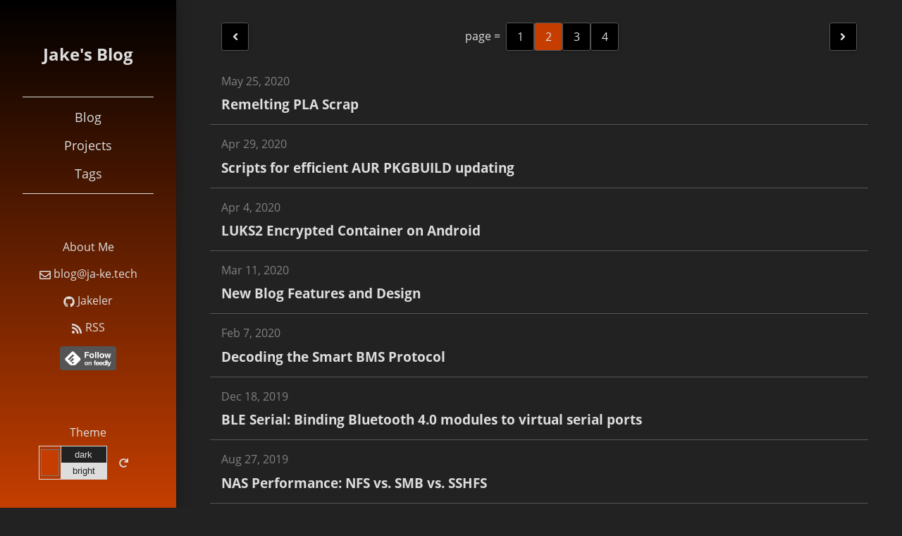

--- FILE ---
content_type: text/html; charset=utf-8
request_url: https://blog.ja-ke.tech/page2/
body_size: 1990
content:
<!DOCTYPE html>
<html lang="en"><head>
  <meta charset="utf-8">
  <meta http-equiv="X-UA-Compatible" content="IE=edge">
  <meta name="viewport" content="width=device-width, initial-scale=1"><!-- Begin Jekyll SEO tag v2.8.0 -->
<title>Page 2 of 4 for Jake’s Blog</title>
<meta name="generator" content="Jekyll v3.9.0" />
<meta property="og:title" content="Jake’s Blog" />
<meta name="author" content="Jake" />
<meta property="og:locale" content="en_US" />
<link rel="canonical" href="https://blog.ja-ke.tech/page2/" />
<meta property="og:url" content="https://blog.ja-ke.tech/page2/" />
<meta property="og:site_name" content="Jake’s Blog" />
<meta property="og:type" content="website" />
<link rel="prev" href="https://blog.ja-ke.tech/" />
<link rel="next" href="https://blog.ja-ke.tech/page3" />
<meta name="twitter:card" content="summary" />
<meta property="twitter:title" content="Jake’s Blog" />
<script type="application/ld+json">
{"@context":"https://schema.org","@type":"WebPage","author":{"@type":"Person","name":"Jake"},"headline":"Jake’s Blog","url":"https://blog.ja-ke.tech/page2/"}</script>
<!-- End Jekyll SEO tag -->
<link rel="shortcut icon" href="/static/img/favicon.jpg">
  <link rel="stylesheet" href="/static/css/style.css">
  <link class="theme-style" rel="stylesheet" href="/static/css/themes/dark.css" title="default/dark">
  <link class="theme-style" rel="stylesheet" href="/static/css/themes/light.css" title="alt/bright" disabled><link type="application/atom+xml" rel="alternate" href="https://blog.ja-ke.tech/feed.xml" title="Jake's Blog" /><script async src="https://www.googletagmanager.com/gtag/js?id=UA-115359281-1"></script>
<script>
  window['ga-disable-UA-115359281-1'] = window.doNotTrack === "1" || navigator.doNotTrack === "1" || navigator.doNotTrack === "yes" || navigator.msDoNotTrack === "1";
  window.dataLayer = window.dataLayer || [];
  function gtag(){dataLayer.push(arguments);}
  gtag('js', new Date());

  gtag('config', 'UA-115359281-1');
</script>
<script src="/static/js/main.js"></script>
</head>
<body>

    <main class="page-content">
        <div id="navigation">
    <header class="site-header">
        Jake's Blog
    </header>
    <div id="menuToggle" class="menu-toggle">
        <a href="#navigation" class="open-nav">
        <a href="#" class="close-nav"></a>
        <div>
            <span></span>
            <span></span>
            <span></span>
        </div>
    </div>
    <nav class="site-nav">
        <!-- <div class="menu-extend"></div> -->
        <section class="nav-content">
            <div class="nav-title">
                <a href="/" id="title">Jake's Blog</a>
            </div>
            <ul class="nav-links">
                <li>
                    <a href="/">Blog</a>
                </li>
                <li>
                    <a href="/projects/">Projects</a>
                </li>
                <li>
                    <a href="/tags/">Tags</a>
                </li>
            </ul>
            <div class="about">
                <a href="/about/">About Me</a><ul class="social">
    
    <li>
        <a href="mailto:blog@ja-ke.tech">
            <svg>
                <use xlink:href="/static/fontawesome/regular.svg#envelope"></use>
            </svg>
            blog@ja-ke.tech
        </a>
    </li>
    
    
    <li>
        <a href="https://github.com/Jakeler">
            <svg>
                <use xlink:href="/static/fontawesome/brands.svg#github"></use>
            </svg>
            Jakeler
        </a> 
    </li>
    
    
    <li>
        <a href="/feed.xml">
            <svg>
                <use xlink:href="/static/fontawesome/solid.svg#rss"></use>
            </svg>
            RSS
        </a>
    </li>
    <li>
        <a href="https://feedly.com/i/subscription/feed%2Fhttps%3A%2F%2Fblog.ja-ke.tech%2Ffeed.xml" target="blank">
            <img id="feedlyFollow" src="/static/img/feedly-follow-dark.png" alt="follow us in feedly">
        </a>
    </li>
    
</ul></div>
            <section class="theme">
                <header>Theme</header>
                <div class="theme-selector">
                    <input class="accent" type="color">
                    <div class="themes">
                        <button class="dark">dark</button>
                        <button class="bright">bright</button>
                    </div>
                    <button class="reset">
                        <svg>
                            <use xlink:href="/static/fontawesome/solid.svg#redo"></use>
                        </svg>
                    </button>
                </div>
            </section>
        </section>
    </nav>
</div><div class="blog">
  
  
  <nav class="pagination is-centered">
    
    <a href="/" class="pagination-item pagination-previous">
        <svg>
            <use xlink:href="/static/fontawesome/solid.svg#angle-left"></use>
        </svg>
    </a>
    

    <ul class="pagination-list">
        <span>page = </span>
        
        
        <li><a href="/" class="pagination-item pagination-link">1</a></li>
        
        
        
        <li><a class="pagination-item pagination-link is-current">2</a></li>
        
        
        
        <li><a href="/page3" class="pagination-item pagination-link">3</a></li>
        
        
        
        <li><a href="/page4" class="pagination-item pagination-link">4</a></li>
        
        
    </ul>

    
    <a href="/page3" class="pagination-item pagination-next">
        <svg>
            <use xlink:href="/static/fontawesome/solid.svg#angle-right"></use>
        </svg>
    </a>
    
</nav><ul class="post-list"><li>
        <a class="post-link" href="/2020/05/25/pla-print-remelt.html">
        <span class="post-meta">May 25, 2020</span>
        <h3>
            Remelting PLA Scrap
          </h3></a>
      </li><li>
        <a class="post-link" href="/2020/04/29/aur-pkgbuild-update.html">
        <span class="post-meta">Apr 29, 2020</span>
        <h3>
            Scripts for efficient AUR PKGBUILD updating
          </h3></a>
      </li><li>
        <a class="post-link" href="/2020/04/04/android-luks2.html">
        <span class="post-meta">Apr 4, 2020</span>
        <h3>
            LUKS2 Encrypted Container on Android
          </h3></a>
      </li><li>
        <a class="post-link" href="/2020/03/11/blog-redesign.html">
        <span class="post-meta">Mar 11, 2020</span>
        <h3>
            New Blog Features and Design
          </h3></a>
      </li><li>
        <a class="post-link" href="/2020/02/07/ltt-power-bms-chinese-protocol.html">
        <span class="post-meta">Feb 7, 2020</span>
        <h3>
            Decoding the Smart BMS Protocol
          </h3></a>
      </li><li>
        <a class="post-link" href="/2019/12/18/ble-serial.html">
        <span class="post-meta">Dec 18, 2019</span>
        <h3>
            BLE Serial: Binding Bluetooth 4.0 modules to virtual serial ports
          </h3></a>
      </li><li>
        <a class="post-link" href="/2019/08/27/nas-performance-sshfs-nfs-smb.html">
        <span class="post-meta">Aug 27, 2019</span>
        <h3>
            NAS Performance: NFS vs. SMB vs. SSHFS
          </h3></a>
      </li><li>
        <a class="post-link" href="/2019/06/11/re-coolmoon-rgb-controller.html">
        <span class="post-meta">Jun 11, 2019</span>
        <h3>
            Custom Controller for Coolmoon RGB Fans
          </h3></a>
      </li><li>
        <a class="post-link" href="/2019/06/02/neopixel-performance.html">
        <span class="post-meta">Jun 2, 2019</span>
        <h3>
            ESP32: FastLED vs. NeoPixelBus vs. NeoPixel Library
          </h3></a>
      </li><li>
        <a class="post-link" href="/2019/04/19/happybrush-repair.html">
        <span class="post-meta">Apr 19, 2019</span>
        <h3>
            Happybrush Sonic Toothbrush Analysis and Repair
          </h3></a>
      </li></ul><nav class="pagination is-centered">
    
    <a href="/" class="pagination-item pagination-previous">
        <svg>
            <use xlink:href="/static/fontawesome/solid.svg#angle-left"></use>
        </svg>
    </a>
    

    <ul class="pagination-list">
        <span>page = </span>
        
        
        <li><a href="/" class="pagination-item pagination-link">1</a></li>
        
        
        
        <li><a class="pagination-item pagination-link is-current">2</a></li>
        
        
        
        <li><a href="/page3" class="pagination-item pagination-link">3</a></li>
        
        
        
        <li><a href="/page4" class="pagination-item pagination-link">4</a></li>
        
        
    </ul>

    
    <a href="/page3" class="pagination-item pagination-next">
        <svg>
            <use xlink:href="/static/fontawesome/solid.svg#angle-right"></use>
        </svg>
    </a>
    
</nav></div>

    </main>

  </body>

</html>


--- FILE ---
content_type: text/css; charset=utf-8
request_url: https://blog.ja-ke.tech/static/css/style.css
body_size: 1644
content:
.site-nav{position:fixed;top:0;left:0;height:100vh;width:250px;text-align:center;padding:2em;z-index:5;box-shadow:0px 0px 20px 0px rgba(0,0,0,0.3);transition:left 0.5s ease;overflow-y:auto}.site-nav .menu-extend{width:100%;height:44px}.site-header{position:fixed;left:0;top:0;width:100vw;height:44px;text-align:center;padding:10px;z-index:3;box-shadow:0px 0px 20px 0px rgba(0,0,0,0.5);transition:top 0.5s ease}.menu-toggle{display:block;position:fixed;top:0;left:0;z-index:10;padding:10px;transition:all 0.5s ease}.menu-toggle .open-nav,.menu-toggle .close-nav{display:none;position:absolute;top:0;left:0;width:100%;height:100%;opacity:0;z-index:2}#navigation:target .menu-toggle{left:200px;padding-right:0}#navigation:not(:target) .open-nav{display:block}#navigation:target .close-nav{display:block}.menu-toggle span{display:block;width:34px;height:4px;margin:3px;position:relative;z-index:1;transition:all 0.5s ease}.menu-toggle span:nth-child(1){transform-origin:5px 0%}.menu-toggle span:nth-child(3){transform-origin:4px 100%}#navigation:target .menu-toggle span:nth-child(1){opacity:1;transform:rotate(45deg) translate(-2px, -1px)}#navigation:target .menu-toggle span:nth-child(2){opacity:0;transform:rotate(0deg) scale(0.2, 0.2)}#navigation:target .menu-toggle span:nth-child(3){transform:rotate(-45deg) translate(0, -1px)}@media (max-width: 980px){.page-content{margin-top:44px}.page-content :target::before{margin-top:54px}#navigation:not(:target) .site-nav{left:-250px}#navigation:target .site-header{top:-44px}}@media (min-width: 980px){.page-content{margin-left:250px}.site-header{display:none}.menu-toggle{display:none}}.nav-content{display:flex;flex-direction:column;height:100%}.nav-content svg{height:1em;width:1em;vertical-align:middle}.nav-title{margin-top:auto;margin-bottom:1em}.nav-title #title{font-size:x-large;font-weight:bold}.nav-links{margin:auto 0;list-style:none;font-size:large}.nav-links li{margin:1rem}.toc{margin:auto 0;margin-top:1em;text-align:left}.toc header{margin-top:0.5em;font-weight:bold}.toc ul{padding-left:1em;margin-top:0;list-style-type:square}.toc span{font-style:italic}.toc a{display:inline}div.border-placeholder{border-bottom:1px solid}div.about{padding-top:0.5em;margin:auto 0}.social{list-style-type:none}.social li{margin:1em 0}.social img#feedlyFollow{margin:0;width:5em}section.theme{margin-top:auto}div.theme-selector{margin:0.5em 0}div.theme-selector input.accent,div.theme-selector button{border:0;background:unset;padding:unset;cursor:pointer}div.theme-selector button.reset{padding:1em}div.theme-selector input.accent{height:3rem;width:2rem;vertical-align:middle;font-size:0;margin-right:-5px}div.themes{display:inline-flex;flex-direction:column;vertical-align:middle;justify-content:stretch;height:3rem}div.themes button{width:4rem;height:2rem}.blog{padding:3rem;padding-top:1rem;max-width:1200px}@media (max-width: 768px){.blog{padding:1rem}}.post-list{list-style-type:none;margin-top:0}.post-list li{padding:1rem}.post-list h3{margin-top:0.5em;margin-bottom:0em}.pagination{display:flex;flex-direction:row;justify-content:space-between;align-items:center;flex-wrap:wrap;margin:0 1rem}.pagination .pagination-item{padding:.5em;border-radius:3px;box-shadow:2px 2px 5px 0px #0000001f;transform:unset}.pagination .pagination-previous,.pagination .pagination-next{line-height:0;padding:0.667em}.pagination .pagination-previous svg,.pagination .pagination-next svg{height:1em;width:1em;vertical-align:middle}.pagination .pagination-list{display:flex;justify-content:center;list-style-type:none;flex-grow:1}.pagination .pagination-list li .pagination-link{display:block;text-align:center;min-width:2.5em}.pagination .pagination-list span{padding:0.5em;flex-shrink:1;text-overflow:ellipsis}article.post>*:not(div){margin-left:4rem;margin-right:4rem;max-width:900px;line-height:1.6}article.post pre.highlight{padding:1em;padding-left:4rem;margin:0;width:100%;margin-bottom:4px;overflow-x:auto;background-image:url(/static/img//pre-background.svg);background-attachment:fixed;background-repeat:repeat-y;background-position:center center;background-size:100%}article.post p>code{font-size:1.25em;padding:1px 0.25em}article.post h1,article.post h2,article.post h3,article.post h4,article.post h5,article.post h6{margin-top:2em}article.post ul{list-style-type:square}article.post *:target::before{display:inline-block;margin-right:0.5em;content:"➔  "}article.post p a{word-wrap:break-word;max-width:100%}article.post table{border-collapse:collapse}article.post table td,article.post table th{padding:0.2em 1em}article.post figure>div.video-container{position:relative;height:0;padding-top:55%}article.post figure>div.video-container iframe.yt-video{position:absolute;left:0;top:0;width:100%;height:100%}article.post section.tags svg{height:1em;width:1em;vertical-align:middle}@media (max-width: 768px){article.post>*:not(div){margin-left:1rem;margin-right:1rem}article.post pre.highlight{padding-left:1rem}}section.tags a.label{padding:0.333em 0.666em;border-radius:3px}p.comments{position:relative;min-height:10em;margin:2em 0}p.comments div.utterances{max-width:100%}p.comments svg.loading{display:block;position:absolute;height:2em;width:2em;top:5em;left:50%;margin:auto;z-index:-1;animation:spin infinite 1s}@keyframes spin{from{transform:rotate(0deg)}to{transform:rotate(360deg)}}nav.suggestions{margin:1em 0}nav.suggestions header{padding-bottom:0.5em;margin-bottom:0.5em}nav.suggestions a{max-width:50%;white-space:nowrap;overflow:hidden;text-overflow:ellipsis}nav.suggestions a.next{float:right}footer{padding:1em 0;margin-top:3em}@font-face{font-family:'opensans';font-weight:400;src:url("/static/fonts/opensans.ttf") format("truetype")}@font-face{font-family:'opensans';font-weight:700;src:url("/static/fonts/opensans-bold.ttf") format("truetype")}html{scroll-behavior:smooth}*,*:before,*:after{box-sizing:border-box}img,embed,object,video{max-width:100%;max-height:700px;margin-top:1em}body{margin:0;font-family:opensans}a{text-decoration:none;display:inline-block;transition:color 0.3s, transform 0.3s}a:hover{transform:scale(1.125) skewX(-10deg)}ul{padding-left:0}


--- FILE ---
content_type: text/css; charset=utf-8
request_url: https://blog.ja-ke.tech/static/css/themes/dark.css
body_size: 306
content:
.highlight pre{background-color:#333;color:#ddd}.highlight .hll{background-color:#333}.highlight .c{color:#008800;font-style:italic;background-color:#0f140f}.highlight .err{color:#fff}.highlight .g{color:#fff}.highlight .k{color:#fb660a;font-weight:bold}.highlight .l{color:#fff}.highlight .n{color:#fff}.highlight .o{color:#fff}.highlight .x{color:#fff}.highlight .p{color:#fff}.highlight .cm{color:#008800;font-style:italic;background-color:#0f140f}.highlight .cp{color:#ff0007;font-weight:bold;font-style:italic;background-color:#0f140f}.highlight .c1{color:#008800;font-style:italic;background-color:#0f140f}.highlight .cs{color:#008800;font-style:italic;background-color:#0f140f}.highlight .gd{color:#fff}.highlight .ge{color:#fff}.highlight .gr{color:#fff}.highlight .gh{color:#ffffff;font-weight:bold}.highlight .gi{color:#fff}.highlight .go{color:#444444;background-color:#222}.highlight .gp{color:#fff}.highlight .gs{color:#fff}.highlight .gu{color:#ffffff;font-weight:bold}.highlight .gt{color:#fff}.highlight .kc{color:#fb660a;font-weight:bold}.highlight .kd{color:#fb660a;font-weight:bold}.highlight .kn{color:#fb660a;font-weight:bold}.highlight .kp{color:#fb660a}.highlight .kr{color:#fb660a;font-weight:bold}.highlight .kt{color:#cdcaa9;font-weight:bold}.highlight .ld{color:#fff}.highlight .m{color:#0086f7;font-weight:bold}.highlight .s{color:#0086d2}.highlight .na{color:#ff0086;font-weight:bold}.highlight .nb{color:#a6e22e}green .highlight .nc{color:#fff}.highlight .no{color:#0086d2}.highlight .nd{color:#fff}.highlight .ni{color:#fff}.highlight .ne{color:#fff}.highlight .nf{color:#ff0086;font-weight:bold}.highlight .nl{color:#fff}.highlight .nn{color:#fff}.highlight .nx{color:#fff}.highlight .py{color:#fff}.highlight .nt{color:#fb660a;font-weight:bold}.highlight .nv{color:#fb660a}.highlight .ow{color:#fff}.highlight .w{color:#888}.highlight .mf{color:#0086f7;font-weight:bold}.highlight .mh{color:#0086f7;font-weight:bold}.highlight .mi{color:#0086f7;font-weight:bold}.highlight .mo{color:#0086f7;font-weight:bold}.highlight .sb{color:#0086d2}.highlight .sc{color:#0086d2}.highlight .sd{color:#0086d2}.highlight .s2{color:#0086d2}.highlight .se{color:#0086d2}.highlight .sh{color:#0086d2}.highlight .si{color:#0086d2}.highlight .sx{color:#0086d2}.highlight .sr{color:#0086d2}.highlight .s1{color:#0086d2}.highlight .ss{color:#0086d2}.highlight .bp{color:#fff}.highlight .vc{color:#fb660a}.highlight .vg{color:#fb660a}.highlight .vi{color:#fb660a}.highlight .il{color:#0086f7;font-weight:bold}:root{--accent-color:#c53e00}::selection{background:#555}body{color:#ddd;background-color:#222}a{color:#ddd}a:hover{color:var(--accent-color)}svg{fill:#ddd}.site-nav{background:linear-gradient(#000 0%, var(--accent-color) 100%)}.site-header{background:#000}.nav-links{border-top:thin solid #ddd;border-bottom:thin solid #ddd}.menu-toggle{background:var(--accent-color)}.menu-toggle span{background:#000}div.themes{border:thin solid #ddd}div.themes button.dark{color:#ddd;background:#222}div.themes button.bright{color:#222;background:#ddd}div.theme-selector input.accent{border:thin solid #ddd}article.post a{color:var(--accent-color)}article.post a:hover{background-color:#222;box-shadow:2px 2px 20px 5px #222}article.post p>code{background-color:#000;border:thin solid #555}article.post table td,article.post table th{border:thin solid #555}article.post table th{background-color:#000}.post-meta{color:gray}footer{border-top:thin solid #555}section.tags a.label{color:#ddd;border:thin solid #555}nav.suggestions header{border-bottom:thin solid #555}.pagination-item{background:#000;border:thin solid #555}.pagination-item:hover{color:#222;background-color:var(--accent-color);transition:background-color 0.3s ease}.pagination-link.is-current{background:var(--accent-color)}.post-list li{border-bottom:thin solid #555}


--- FILE ---
content_type: text/css; charset=utf-8
request_url: https://blog.ja-ke.tech/static/css/themes/light.css
body_size: 284
content:
.highlight pre{background-color:#333;color:#ddd}.highlight .hll{background-color:#333}.highlight .c{color:#008800;font-style:italic;background-color:#0f140f}.highlight .err{color:#fff}.highlight .g{color:#fff}.highlight .k{color:#fb660a;font-weight:bold}.highlight .l{color:#fff}.highlight .n{color:#fff}.highlight .o{color:#fff}.highlight .x{color:#fff}.highlight .p{color:#fff}.highlight .cm{color:#008800;font-style:italic;background-color:#0f140f}.highlight .cp{color:#ff0007;font-weight:bold;font-style:italic;background-color:#0f140f}.highlight .c1{color:#008800;font-style:italic;background-color:#0f140f}.highlight .cs{color:#008800;font-style:italic;background-color:#0f140f}.highlight .gd{color:#fff}.highlight .ge{color:#fff}.highlight .gr{color:#fff}.highlight .gh{color:#ffffff;font-weight:bold}.highlight .gi{color:#fff}.highlight .go{color:#444444;background-color:#222}.highlight .gp{color:#fff}.highlight .gs{color:#fff}.highlight .gu{color:#ffffff;font-weight:bold}.highlight .gt{color:#fff}.highlight .kc{color:#fb660a;font-weight:bold}.highlight .kd{color:#fb660a;font-weight:bold}.highlight .kn{color:#fb660a;font-weight:bold}.highlight .kp{color:#fb660a}.highlight .kr{color:#fb660a;font-weight:bold}.highlight .kt{color:#cdcaa9;font-weight:bold}.highlight .ld{color:#fff}.highlight .m{color:#0086f7;font-weight:bold}.highlight .s{color:#0086d2}.highlight .na{color:#ff0086;font-weight:bold}.highlight .nb{color:#a6e22e}green .highlight .nc{color:#fff}.highlight .no{color:#0086d2}.highlight .nd{color:#fff}.highlight .ni{color:#fff}.highlight .ne{color:#fff}.highlight .nf{color:#ff0086;font-weight:bold}.highlight .nl{color:#fff}.highlight .nn{color:#fff}.highlight .nx{color:#fff}.highlight .py{color:#fff}.highlight .nt{color:#fb660a;font-weight:bold}.highlight .nv{color:#fb660a}.highlight .ow{color:#fff}.highlight .w{color:#888}.highlight .mf{color:#0086f7;font-weight:bold}.highlight .mh{color:#0086f7;font-weight:bold}.highlight .mi{color:#0086f7;font-weight:bold}.highlight .mo{color:#0086f7;font-weight:bold}.highlight .sb{color:#0086d2}.highlight .sc{color:#0086d2}.highlight .sd{color:#0086d2}.highlight .s2{color:#0086d2}.highlight .se{color:#0086d2}.highlight .sh{color:#0086d2}.highlight .si{color:#0086d2}.highlight .sx{color:#0086d2}.highlight .sr{color:#0086d2}.highlight .s1{color:#0086d2}.highlight .ss{color:#0086d2}.highlight .bp{color:#fff}.highlight .vc{color:#fb660a}.highlight .vg{color:#fb660a}.highlight .vi{color:#fb660a}.highlight .il{color:#0086f7;font-weight:bold}:root{--accent-color:#007e11}::selection{background:#7a7a7a}body{color:#000;background-color:#fff}a{color:#000}a:hover{color:var(--accent-color)}svg{fill:#000}.site-nav{background:linear-gradient(#f0f0f0 0%, var(--accent-color) 100%)}.site-header{background:#f0f0f0}.nav-links{border-top:thin solid #000;border-bottom:thin solid #000}.menu-toggle{background:var(--accent-color)}.menu-toggle span{background:#f0f0f0}div.themes{border:thin solid #000}div.themes button.dark{color:#ddd;background:#222}div.themes button.bright{color:#222;background:#ddd}div.theme-selector input.accent{border:thin solid #000}article.post a{color:var(--accent-color)}article.post a:hover{background-color:#fff;box-shadow:2px 2px 20px 5px #fff}article.post p>code{background-color:#f0f0f0;border:thin solid #7a7a7a}article.post table td,article.post table th{border:thin solid #7a7a7a}article.post table th{background-color:#f0f0f0}.post-meta{color:gray}footer{border-top:thin solid #7a7a7a}section.tags a.label{color:#000;border:thin solid #7a7a7a}nav.suggestions header{border-bottom:thin solid #7a7a7a}.pagination-item{background:#f0f0f0;border:thin solid #7a7a7a}.pagination-item:hover{color:#fff;background-color:var(--accent-color);transition:background-color 0.3s ease}.pagination-link.is-current{background:var(--accent-color)}.post-list li{border-bottom:thin solid #7a7a7a}


--- FILE ---
content_type: application/javascript; charset=utf-8
request_url: https://blog.ja-ke.tech/static/js/main.js
body_size: 428
content:
// Theme accent color
function getAccent() {
    const styles = window.getComputedStyle(document.documentElement)
    return styles.getPropertyValue('--accent-color')
  }
function setAccent(color) {
  if(color == null)
    return false
  
  document.documentElement.style.setProperty('--accent-color', color)
  localStorage.setItem('accent', color)
}

function updatePicker() {
  const picker = document.querySelector('.theme input.accent')
  const color = getAccent()
  if (picker) {
    picker.value = color
    console.log('Updated picker', color)
  }
  return picker
}

// Alternate stylesheets
function selectStyle(title) {
  console.log('=> Set css theme', title)
  if(title == null)
    return false
  
  const sheets = document.querySelectorAll('head link.theme-style')
  let found = false
  for(const s of sheets) {
    s.disabled = s.title != title
    found = s.title === title? true : found
  }
  selectCommentsStyle(title)
  updatePicker()

  localStorage.setItem('theme', title)
  return found
}
function selectCommentsStyle(theme) {
  const commentsTrans = {
    "default/dark": 'github-dark',
    "alt/bright": 'github-light',
  }
  if(!(theme in commentsTrans))
    return false  

  console.log('Setting comments', commentsTrans[theme])

  const message = {
    type: 'set-theme',
    theme: commentsTrans[theme], // 'github-dark', 'github-light', etc.. 
  };
  const iframe = document.querySelector('.utterances-frame');
  if (iframe != null) {
    iframe.contentWindow.postMessage(message, 'https://utteranc.es');
  }
}

// Restore stored state
function restore() {
  selectStyle(localStorage.getItem('theme'))
  window.onmessage = evt => { // wait for iframe complete loading
    if (evt.origin === 'https://utteranc.es') {
      selectCommentsStyle(localStorage.getItem('theme'))
      window.onmessage = null // reset listener
    }
  }

  setAccent(localStorage.getItem('accent'))
}
function reset() {
  localStorage.clear()
  location.reload();
}

restore()

window.addEventListener('DOMContentLoaded', _ => {

  const picker = updatePicker()
  picker.onchange = e => setAccent(picker.value)

  const darkBtn = document.querySelector('div.themes button.dark')
  darkBtn.onclick = e => selectStyle('default/dark')
  const brightBtn = document.querySelector('div.themes button.bright')
  brightBtn.onclick = e => selectStyle('alt/bright')

  const resetBtn = document.querySelector('.theme button.reset')
  resetBtn.onclick = e => reset()
})